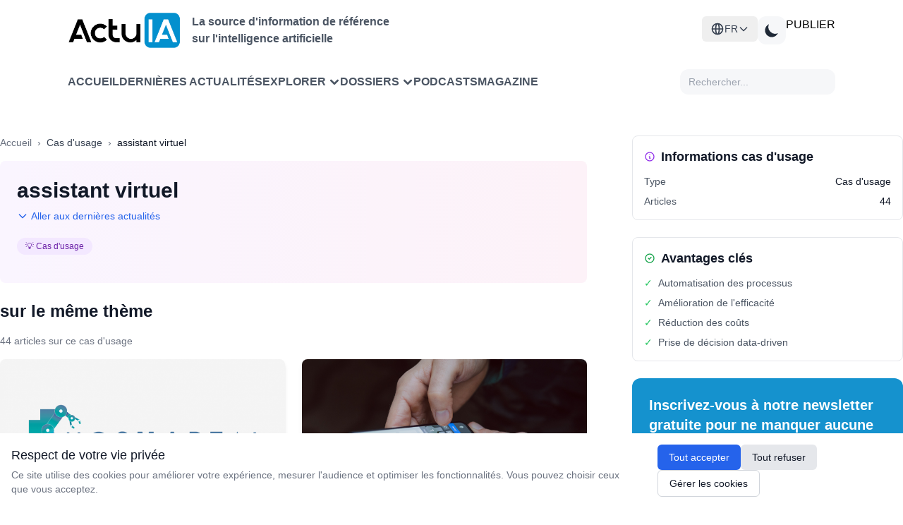

--- FILE ---
content_type: text/css
request_url: https://www.actuia.com/build/assets/app-BqhUy1Ch.css
body_size: 71
content:
.searchresults a[data-v-b55d8d28]{text-decoration:none}
